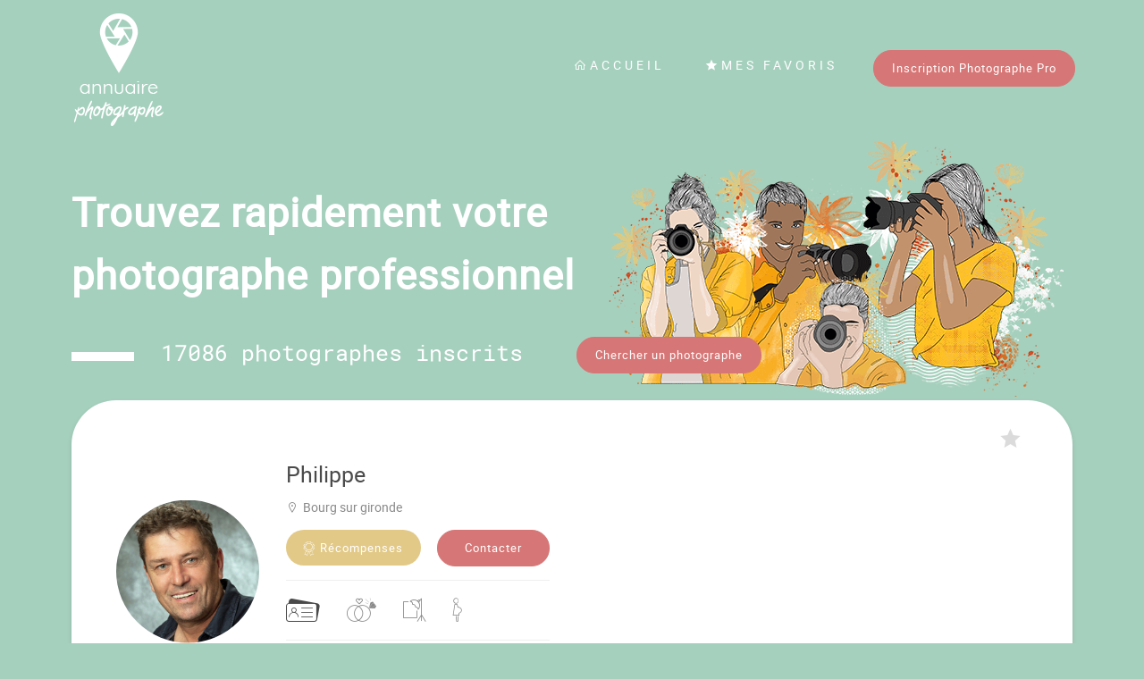

--- FILE ---
content_type: text/html; charset=UTF-8
request_url: http://www.annuaire-photographe.fr/fiche/carte-identite/4a64f3aa-9af2-4637-8898-b7a4e1ec212a
body_size: 12747
content:
<!doctype html>
<html lang="fr">
    <head>
        <meta charset="utf-8">
        <meta http-equiv="X-UA-Compatible" content="IE=edge">
        <meta name="viewport" content="width=device-width, initial-scale=1">

                <title>Philippe - Photographe Identité à Bourg sur gironde</title>
        <meta name="description" content="Philippe - Je suis photographe Identité à Bourg sur gironde - Je réalise toutes les photos d&#039;identités conformes ( permis, passeport, visa....">
            <script type="application/ld+json">
    {
        "@context": "https://schema.org/",
        "@type": "Service",
        "serviceType": "Photographe catégorie Identité",
        "provider": {
            "@type": "LocalBusiness",
            "name": "Philippe",
            "logo": "https://s3-annuaire-images-1.s3.gra.io.cloud.ovh.net/avatar/4a64f3aa-9af2-4637-8898-b7a4e1ec212a/4a64f3aa-9af2-4637-8898-b7a4e1ec212a-1710922651.jpg",
            "url": "http://www.annuaire-photographe.fr/fiche/carte-identite/4a64f3aa-9af2-4637-8898-b7a4e1ec212a",
            "award": "Ce concours, PORTRAITISTE DE FRANCE, décerné par un jury de photographes professionnels, faisant référence, est attribué tous les quatre ans.",
            "knowsLanguage": "Espagnol",
            "address": {
                "@type": "PostalAddress",
                "addressLocality": "Bourg sur gironde",
                "postalCode": "33710",
                "addressCountry": "France"
            },
            "priceRange": "à partir de 10 €"
                        ,"image": [
                "https://s3-annuaire-images-1.s3.gra.io.cloud.ovh.net/photo/4a64f3aa-9af2-4637-8898-b7a4e1ec212a/018e5b08-990f-7c06-99db-878f7774cc9f/small/018e5b09-8a53-7aae-89ba-3d9cc94a2d33.jpg"
            ]
                    },
        "areaServed": {
            "@type": "GeoCircle",
            "geoMidpoint": {
                "@type": "GeoCoordinates",
                "latitude": 45.039488,
                "longitude": -0.559176
            },
            "geoRadius": 200
        }
        
    }
    
    </script>
        
        <!-- Disable tap highlight on IE -->
        <meta name="msapplication-tap-highlight" content="no">

        <!-- Web Application Manifest -->
        
        <!-- Add to homescreen for Chrome on Android -->
        <meta name="mobile-web-app-capable" content="yes">
        <meta name="application-name" content="Annuaire Photographe">
        <link rel="icon" sizes="192x192" href="/build/img/favicon/annuaire-favicon-192.647f4810.png">

        <!-- Add to homescreen for Safari on iOS -->
        <meta name="apple-mobile-web-app-capable" content="yes">
        <meta name="apple-mobile-web-app-status-bar-style" content="black">
        <meta name="apple-mobile-web-app-title" content="Annuaire Photographe">
        <link rel="apple-touch-icon" href="/build/img/favicon/annuaire-favicon-192.647f4810.png">

        <!-- Tile icon for Win8 (144x144 + tile color) -->
        <meta name="msapplication-TileImage" content="/build/img/favicon/annuaire-favicon-144.542d26b1.png">
        <meta name="msapplication-TileColor" content="#A6D0BE">

        <!-- Color the status bar on mobile devices -->
        <meta name="theme-color" content="#A6D0BE">

                    <link rel="stylesheet" href="/build/196.ad27b168.css"><link rel="stylesheet" href="/build/211.16ba933b.css"><link rel="stylesheet" href="/build/publicDefault.65db50cc.css">
                <script defer data-domain="annuaire-photographe.fr" src="https://plausible.io/js/script.js"></script>
    </head>

    <body>
                <nav class="navbar navbar-expand-lg navbar-light navbar-custom align-items-start align-items-md-center w-100 pt-0 page-fichePhotog">
            <div class="container-lg nav-container">
                <a class="navbar-brand ms-2 mt-2 ps-5 ps-lg-0 pt-3 pb-4 py-lg-3" href="/">
                    <img class="logo" src="/build/img/base/logo-annuaire-white.64670f91.png" alt="Logo Annuaire Photographe">
                </a>
                <button class="navbar-toggler mt-1 me-5 me-lg-3" type="button" data-bs-toggle="collapse" data-bs-target="#navbarSupportedContent" aria-controls="navbarSupportedContent" aria-expanded="false" aria-label="Toggle navigation">
                    <span class="navbar-toggler-icon"></span>
                </button>
                
                <div class="collapse navbar-collapse justify-content-end" id="navbarSupportedContent">
                    <ul class="navbar-nav mr-auto">
                        <li class="nav-item nav-item-custom active">
                            <a class="nav-link" href="/"><i class="las la-home"></i>Accueil</a>
                        </li>
                        <li class="nav-item nav-item-custom">
                            <a class="nav-link" href="/favoris"><i class="las la-star"></i>Mes favoris</a>
                        </li>
                        <li class="nav-item nav-item-custom">
                            <a class="btn btn-orange" href="https://www.jingoo.com/infos/inscription.php" target="_blank">Inscription Photographe Pro</a>
                        </li>
                        
                    </ul>
                </div>
                
            </div>
            
        </nav>
                <div id="fichePhotog" class="container-lg main-content ">
                        

    <div class="first-section bg-img-xs flex-column justify-content-end pb-5  fiche-photog-page">
    <div class="first-section-block w-100 mt-2">
        <div class="text-center text-md-start ">
            <h3 class="large-title small">Trouvez rapidement votre <br>photographe professionnel</h3>

            <div class="d-md-flex align-items-center counter">
                <div class="me-6">
                                                                                    <span class="line internal-line d-md-inline-block me-lg-4 mt-3"></span>
                    <span class="nb-photog d-block d-md-inline-block mt-3">17086 photographes inscrits</span>
                </div>
                                    <a class="btn btn-orange mt-4 " href="/">Chercher un photographe</a>
                            </div>
        </div>
    
            </div>
</div>
    <div id="fichePhotog" class="bloc-info space mb-lg pb-5">

        <div class="text-end">
                        <button id="starredBtn" type="button" class="btn star-icon-btn border-0 mt-4 mt-sm-0 mx-auto mx-sm-0" data-photog-id="4a64f3aa-9af2-4637-8898-b7a4e1ec212a" data-photog-categorie="carte-identite" data-bs-toggle="tooltip" data-bs-title="Ajouter à mes favoris">
                <i class="favoris las la-star"></i>
            </button>
        </div>

        <div class="fiche-container-header">
            <div class="d-block d-md-flex align-items-center">
                <div class="pe-md-5">
                    <img class="pt-sm-5 pb-5 photo-presentation" src="https://s3-annuaire-images-1.s3.gra.io.cloud.ovh.net/avatar/4a64f3aa-9af2-4637-8898-b7a4e1ec212a/4a64f3aa-9af2-4637-8898-b7a4e1ec212a-1710922651.jpg" alt="Avatar Photographe">
                </div>
                <div class="info-photog">
                    <h1 class="title">Philippe</h1>
                    <h1 class="txt-light lh-20 mt-2"><i class="las la-map-marker-alt pe-2"></i>Bourg sur gironde</h1>
                    <div class="mt-3 mb-4">
                                                    <button id="showAwards" class="btn btn-yellow small me-4" type="button" data-bs-toggle="modal" data-bs-target="#viewAwardsModal"><i class="iconannuaire award-icon show-award-icon fs-20 me-2 align-middle"></i><span class="align-middle">Récompenses</span></button>
                                                <button class="btn-orange lg btn" type="button" data-bs-toggle="modal" data-bs-target="#modalDevis">Contacter</button>
                    </div>
                    <div class="categorie">
                                                <div class="iconannuaire carte-identite-icon txt-courant"></div>
                                                                                                                                                
                                                                                                                        <div class="iconannuaire mariage-icon"></div>
                                                                                                                                                                                                                                                                                                                                                        
                                                                                                                                                
                                                                                                <div class="iconannuaire studio-icon"></div>
                                                                                                                                                                                                                                                                                                                                                        
                                                                                                <div class="iconannuaire grossesse-icon"></div>
                                                                                                                                                                                                                                        
                                                                    
                    </div>
                    <div class="langage">
                        <div class="third-title me-3">Langues parlées</div>
                                                    <div class="d-inline-block txt-light mx-3">Espagnol</div>
                                            </div>
                    
                </div>
            </div>
            
            
            
        </div>

        <div class="portfolio mt-5">
            <div class="title-script">Portfolio</div>
            <div class="nav-portfolio">

                <ul class="nav">
                                        <li class="nav-item current-item">
                        <a href="" class="nav-link active"><span class="iconannuaire carte-identite-icon pe-3"></span>Identité</a>
                    </li>
                    
                                                                                            <li class="nav-item">
                                <a href="/fiche/mariage/4a64f3aa-9af2-4637-8898-b7a4e1ec212a" class="nav-link"><span class="iconannuaire mariage-icon pe-3"></span>Mariage</a>
                            </li>
                                                    <li class="nav-item">
                                <a href="/fiche/studio/4a64f3aa-9af2-4637-8898-b7a4e1ec212a" class="nav-link"><span class="iconannuaire studio-icon pe-3"></span>Studio</a>
                            </li>
                        
                                                                        <li class="nav-item dropdown ">
                            <a class="nav-link dropdown-toggle" data-bs-toggle="dropdown" href="#" role="button" aria-expanded="false" id="navBarPortfolio"><i class="las la-plus-circle addMinus"></i><span class="btn-lg-moreCategorie ps-3">Plus de catégories</a>
                            <ul class="dropdown-menu">
                                                                    <li><a class="dropdown-item" href="/fiche/mariage/4a64f3aa-9af2-4637-8898-b7a4e1ec212a"><span class="iconannuaire mariage-icon pe-3"></span>Mariage</a></li>
                                                                    <li><a class="dropdown-item" href="/fiche/studio/4a64f3aa-9af2-4637-8898-b7a4e1ec212a"><span class="iconannuaire studio-icon pe-3"></span>Studio</a></li>
                                                                    <li><a class="dropdown-item" href="/fiche/grossesse/4a64f3aa-9af2-4637-8898-b7a4e1ec212a"><span class="iconannuaire grossesse-icon pe-3"></span>Grossesse</a></li>
                                                            </ul>
                        </li>
                                                            </ul>

            </div>

                        <div class="description">
                Je réalise toutes les photos d&#039;identités conformes ( permis, passeport, visa....
            </div>

            <h1 class="tarif">Photographe Identité à partir de 10 €</h1>

                        
            
            
            

                        <div id="portfolioBlock" class=""></div>
                        
            <div class="pb-5 pt-4 text-center">
                <button class="btn-orange lg btn" type="button" data-bs-toggle="modal" data-bs-target="#modalDevis">Contacter</button>
            </div>

            <div class="other-info">
                <div class="bloc-info bloc-info-small">
                    <div class="detail-map py-5">
                        <div class="subtitle pe-4">Déplacements</div>
                        <div class="second-title pb-0">Rayon : 200 Km</div>
                        <div class="second-title pb-0">International : Non</div>
                    </div>
                </div>
                
                <div class="bloc-info">
                    <div class="detail-map py-5">
                        <div class="subtitle">Styles de photo</div> 
                        <div class="bloc-item-styles pt-4">
                                                            <div class="item-styles">Photo d&#039;Auteur</div>
                                                            <div class="item-styles">Reportage</div>
                                                            <div class="item-styles">Noir et Blanc</div>
                                                    </div>
                    </div>
                </div>
            </div>

            
            <div id="photogMap" class="osm-photog-map mt-5"></div>

            <div class="social-medias">
                <button class="btn" type="button" data-bs-toggle="modal" data-bs-target="#modalsocialMedias">
                                                                        <i class="lab la-facebook-f"></i>
                                                                                                                                            <i class="lab la-instagram"></i>
                                                                                                            <i class="las la-phone"></i>
                </button>
            </div>
        </div>
    </div>

    <div id="viewAwardsModal" class="modal fade" tabindex="-1">
        <div class="modal-dialog modal-lg modal-dialog-centered custom-modal">
            <div class="modal-content">
                <div class="modal-header">
                    <button type="button" class="btn-close outline-none" data-bs-dismiss="modal" aria-label="Close"></button>
                </div>
                <div class="modal-body">
                    <h5 class="modal-title mb-5"><i class="picto-title las la-certificate me-3"></i>Récompenses du photographe</h5>

                    <ul class="awards-list">
                                                    <li class="award-item">
                                <div class="award-visu">
                                                                            <img src="https://s3-annuaire-images-1.s3.gra.io.cloud.ovh.net/photo/4a64f3aa-9af2-4637-8898-b7a4e1ec212a/recompense/small/018e5b06-a159-7bf8-b052-277b01560bb2.jpg" class="img-fluid" alt="">
                                                                    </div>
                                <div class="award-text"><p class="award-name">Ce concours, PORTRAITISTE DE FRANCE, décerné par un jury de photographes professionnels, faisant référence, est attribué tous les quatre ans.</p></div>
                            </li>
                                            </ul>
                </div>

                <div class="text-center pb-5 pt-5">
                    <button type="button" class="btn btn-bg-grey" data-bs-dismiss="modal">Fermer</button>
                </div>
            </div>
        </div>
    </div>

    <div id="modalsocialMedias" class="modal fade" tabindex="-1">
    <div class="modal-dialog modal-dialog-centered custom-modal">
        <div class="modal-content">
            <div class="modal-header">
                <button type="button" class="btn-close outline-none" data-bs-dismiss="modal" aria-label="Close"></button>
            </div>
            <div class="modal-body">
                <h5 class="modal-title mb-5"><i class="picto-title las la-info-circle pe-3"></i>Informations complémentaires</h5>

                <p>Vous souhaitez avoir plus d'informations concernant Philippe ? Réseaux sociaux, site internet, numéro de téléphone...</p>
                <p>Pour cela, faites une première demande de contact via le formulaire prévu à cet effet. Philippe vous les transmettra en retour.</p>
            </div>

            <div class="text-center pb-5 pt-5">
                <button class="btn btn-orange max-w" type="button" data-bs-toggle="modal" data-bs-target="#modalDevis">Contacter</button>
            </div>
        </div>
    </div>
</div>    
<div id="modalDevis" class="modal fade " tabindex="-1">
    <div class="modal-dialog modal-lg modal-dialog-centered custom-modal">
        <div class="modal-content">
            <div class="modal-header">
                <button type="button" class="btn-close outline-none" data-bs-dismiss="modal" aria-label="Close"></button>
            </div>
            <div class="modal-body">
            
                                <form method="post" action="" class="verif-form">
                    <div class="row">
                        <div class="col-lg-6 form-group mb-3 mt-5">
                            <label for="nameUser" class="form-label custom-label"><i class="las la-user me-3"></i>Nom</label>
                            <input type="text" maxlength="250" class="form-control" name="nom" id="nameUser" value=""                             required>
                        </div>
                        <div class="col-lg-6 form-group mb-3 mt-5">
                            <label for="prenomUser" class="form-label custom-label"><i class="las la-user me-3"></i>Prénom</label>
                            <input type="text" maxlength="250" class="form-control" name="prenom" id="prenomUser" value="" required>
                        </div>
                    </div>
                    <div class="row mt-5 mb-5">
                        <div class="col-lg-6 form-group mb-3 mt-5">
                            <label for="emailUser" class="form-label custom-label"><i class="las la-envelope me-3"></i>Email</label>
                            <input type="email" name="email" class="form-control" id="emailUser" value="" required>
                        </div>
                        <div class="col-lg-6 form-group mb-3 mt-5">
                            <label for="telUser" class="form-label custom-label"><i class="las la-phone me-3"></i>Téléphone</label>
                            <input type="text" maxlength="250" name="telephone" class="form-control" id="telUser" value="" required>
                        </div>
                    </div>

                    <h6 class="subtitle script mb-4">Veuillez sélectionner les sujets pour lesquels vous souhaitez obtenir des informations :</h6>
                    <div class="form-group">
                                                                        <div class="form-check form-check-custom w-100">
    <input class="form-check-input custom-check" type="checkbox" name="infos[]" id="disponibilites" value="disponibilites" required >
    <label class="form-check-label custom-label c-pointer" for="disponibilites"><i class="las la-th-large ps-3 me-3"></i>Je souhaite des informations sur vos disponibilités</label>
</div>


                                                                        <div class="form-check form-check-custom w-100">
    <input class="form-check-input custom-check" type="checkbox" name="infos[]" id="tarif" value="tarif" required >
    <label class="form-check-label custom-label c-pointer" for="tarif"><i class="las la-th-large ps-3 me-3"></i>Je souhaite des informations sur vos tarifs</label>
</div>


                                                                        <div class="form-check form-check-custom w-100">
    <input class="form-check-input custom-check" type="checkbox" name="infos[]" id="deplacements" value="deplacements" required >
    <label class="form-check-label custom-label c-pointer" for="deplacements"><i class="las la-th-large ps-3 me-3"></i>Je souhaite des informations sur vos déplacements</label>
</div>


                                                                        <div class="form-check form-check-custom w-100">
    <input class="form-check-input custom-check" type="checkbox" name="infos[]" id="styles" value="styles" required >
    <label class="form-check-label custom-label c-pointer" for="styles"><i class="las la-th-large ps-3 me-3"></i>Je souhaite des informations sur vos styles de photo</label>
</div>


                                                                        <div class="form-check form-check-custom w-100">
    <input class="form-check-input custom-check" type="checkbox" name="infos[]" id="socialMedia" value="socialMedia" required >
    <label class="form-check-label custom-label c-pointer" for="socialMedia"><i class="las la-th-large ps-3 me-3"></i>Je souhaite des informations sur vos réseaux sociaux ou site internet</label>
</div>

                    </div>

                    <div class="form-group mt-5 mb-5">
                        <label class="form-label custom-label d-block"><i class="las la-comment me-3"></i>Message</label>
                        <textarea class="form-control message mt-4 p-4" name="message" rows="7" placeholder="Tapez votre message ici" required></textarea>
                    </div>

                    <div class="form-group mt-5">
                        <div class="form-check form-check-custom w-100">
                            <input class="form-check-input custom-check" type="checkbox" name="cguAnnuaire" id="cguAnnuaire" required>
                            <label class="form-check-label custom-label c-pointer d-inline" for="cguAnnuaire">J'accepte les</label> <div id="btnCgu" class="link-inline lg mono d-inline">conditions générales d'utilisation</div>
                        </div>

                        <div id="blocCgu" class="bloc-cgu hidden-block">
                            <h3 class="subtitle script mt-5 text-center">Conditions générales d'utilisation www.annuaire-photographe.fr</h3>

<div class="bloc-title mt-md"><span class="number">Article 1 -</span>Objet</div>

<p><span class="mea-txt">1.1</span> Les présentes conditions générales ont pour objet de définir les modalités selon lesquelles la SAS IMAGE LIBRE STUDIO, ayant son siège à BIARRITZ (64200), centre international d'affaires, Bd Marcel Dassault, immatriculée au RCS de Bayonne sous le numéro 482 991 486, dénommée ci-après « l'hébergeur », concède aux utilisateurs du site internet www.annuaire-photographe.fr (ci-après le « site ») le droit d'utilisation non cessible du site.</p>

<p>Les présentes conditions générales expriment l'intégralité des obligations des parties. En ce sens, l'utilisateur est réputé les accepter sans réserve.</p>
<p>L'hébergeur se réserve le droit de modifier ponctuellement ses conditions générales. Elles seront applicables dès leur mise en ligne.</p>


<p><span class="mea-txt">1.2</span> Le site est un service d'intermédiation entre un particulier ou un professionnel recherchant un photographe professionnel en vue d'une prestation. Le site est intégralement gratuit, sans abonnement ni commission.</p>
<p>Le site permet à l'utilisateur particulier de rechercher un prestataire de photographie, de consulter son travail et de connaître ses tarifs, afin d'entrer en contact avec lui et de conclure une commande.</p>



<div class="bloc-title mt-md"><span class="number">Article 2 -</span>Obligations de l'utilisateur particulier (ou prospect)</div>
<p>L'utilisation du site a vocation uniquement à mettre en relation une personne et un professionnel pour la réalisation d'une prestation de photographe.</p>
<p>Le particulier fait usage de la fiche de contact pour se mettre en relation avec un utilisateur professionnel, connaître ses disponibilités et tarifs.</p>
<p>La fiche de contact et tout moyen de contact avec l'utilisateur professionnel ont pour seul objet de commander une prestation de service.</p>

<p><span class="mea-txt">Il est absolument proscrit de faire usage de l'annuaire de photographes pour effectuer toute démarche publicitaire, de sollicitation commerciale ou marketing, au nom et pour le compte d'une entreprise commerciale, sous peine de poursuite judiciaire de la part de l'hébergeur.</span></p>


<div class="bloc-title mt-md"><span class="number">Article 3 -</span>Identification des utilisateurs particulier (ou prospect)</div>
<p>L'utilisateur doit valider les présentes CGU lors de son utilisation sur le site.</p>
<p>L'utilisateur garantit que les données qu'il communique sont exactes, complètes et à jour.</p>

<div class="bloc-title mt-md"><span class="number">Article 4 -</span>L'utilisateur garantit que les données qu'il communique sont exactes, complètes et à jour.</div>
<p>L'hébergeur, via le site www.annuaire-photographe.fr, assure l'hébergement technique des photographies, mais il ne peut être tenu responsable de leur contenu ou de leur utilisation, dans les limites ci-avant spécifiées.</p>
<p>L'hébergeur a la faculté d'interrompre momentanément l'accès au site, dans le cadre d'opérations de maintenance informatique.</p>
<p>La responsabilité de l'hébergeur ne saurait être mise en cause en cas d'indisponibilité du site consécutivement à des incidents techniques du réseau internet.</p>
<p>La responsabilité de l'hébergeur ne peut être engagée en raison de perte, partielle ou totale des données stockées, pour des raisons techniques étrangères à sa propre intervention.</p>
<p>L'hébergeur pourra mettre fin ou modifier les caractéristiques essentielles des services du site à tout moment et sans préavis.</p>
<p>L'hébergeur s'engage à respecter la réglementation liée au RGPD ainsi que la protection des données à caractère personnel.</p>



<div class="bloc-title mt-md"><span class="number">Article 5 -</span>Durée</div>
<p>Les CGU sont conclues pour une durée indéterminée.</p>



<div class="bloc-title mt-md"><span class="number">Article 6 -</span>Portée – Non-cessibilité – Attribution de juridiction</div>
<p>Si une ou plusieurs stipulations des présentes conditions générales sont tenues pour non valides ou déclarées telles en application d'une loi, d'un règlement ou à la suite d'une décision définitive d'une juridiction compétente, les autres stipulations garderont toute leur force et leur portée.</p>
<p>Il est convenu que la clause devenue illégale par l'entrée en vigueur d'une loi ou règlement nouveau, serait remplacée d'office par le nouveau dispositif légal ou réglementaire.</p>
<p>Le fait pour l'une des parties de ne pas se prévaloir d'un manquement par l'autre partie à l'une quelconque des obligations visées dans les présentes conditions générales ne saurait être interprété pour l'avenir comme une renonciation à l'obligation en cause.</p>
<p>Les CGU sont conclues avec la personne de l'utilisateur ; elles ne peuvent donc pas être cédées à un tiers.</p>
<p>Les présentes conditions générales sont soumises à l'application du droit français. Les parties s'engagent à rechercher une solution amiable à tout différend qui pourrait naître de la réalisation des prestations.</p>

<p><span class="mea-txt">Tout litige relatif à la validité, l'interprétation ou l'application des présentes CGU sera soumis au tribunal de commerce de Bayonne, 1, avenue Marie Anne de Neubourg 64100 BAYONNE. </span></p>


                        </div>
                    </div>

                    <div class="form-group mt-2">
                        <div class="form-check form-check-custom w-100">
                            <input class="form-check-input custom-check" type="checkbox" name="dataAnnuaire" id="dataAnnuaire" required>
                            <label class="form-check-label custom-label c-pointer" for="dataAnnuaire">Je comprends que mes données personnelles ne sont jamais vendues, louées ou échangées à des tiers. Annuaire-photographe.fr recueille uniquement les données nécessaires à l'utilisation du service</label>
                        </div>
                    </div>

                    <div class="d-block d-sm-flex justify-content-between align-items-end my-5">
    <div class="form-group w-100">
        <label for="emailUser" class="form-label custom-label"><i class="las la-shield-alt me-3"></i>Code de vérification</label>
        <input type="text" maxlength="5" name="captchaCode" class="form-control" id="captchaCode" placeholder="Renseignez le code de vérification" required>
    </div>

    <div class="d-flex justify-content-center captcha-img mt-4 mt-sm-0">
        <img id="imgCaptcha" src="[data-uri]" class="ms-5" alt="Captcha Code">
        <button id="refreshCaptchaBtn" class="btn icon-btn" type="button"><i class="las la-redo-alt"></i></button>
    </div>
</div>
                    <div class="text-center my-5">
                        <button type="submit" class="btn btn-orange max-w">Envoyer</button>
                    </div>

                </form>
            </div>

        </div>
    </div>
</div>

    
                    </div>

                            <footer class="footer-custom p-5">
                <button aria-hidden="true" type="button" class="btn movetop-btn d-flex justify-content-center align-items-center">
                    <i class="las la-angle-up la-lg"></i>
                </button>
                <div class="container-fluid text-md-start">
                    <div class="row flex-row justify-content-center align-items-center">
                        <div class="col-md-8">
                            <ul class="list-unstyled text-center">
                                <li class="footer-links"><a href="/articles" class="text-reset mb-2">Interviews et articles</a></li>
                                <li class="footer-links"><a href="/mariage" class="text-reset mb-2">Le Mariage</a></li>
                                <li class="footer-links"><a href="https://www.jingoo.com/pro/infos/demarcheEco" class="text-reset mb-2" target="_blank">Respirez ! Vous utilisez annuaire-photographe.fr</a></li>
                            </ul>
                            <div class="text-center my-5">
                                <button class="btn btn-orange txt-sm" onclick="document.location.href='https://www.jingoo.com/infos/inscription.php'">Inscription Photographe Pro</button>
                            </div>
                            <div class="text-center txt-sm">
                                Annuaire-Photographe.fr est un service de la société Image-Libre Studio - Jingoo.com | Ce site fait l'objet d'une déclaration à la CNIL n°1193250
                            </div>
                        </div>
                    </div>
                </div>
                <div class="d-flex align-items-center justify-content-center mt-5 mb-5">
                    <button onclick="window.open('https://www.jingoo.com/pro/infos/demarcheEco', '_blank');" class="btn p-0 text-reset pe-md-5">
                        <img src="/build/img/base/label-respirez-annuaire.4c2a7243.png" alt="Respirez ! Vous utilisez annuaire-photographe.fr" class="img-fluid pe-5">
                    </button>
                    <button onclick="window.open('https://pro.hellocarbo.com/reviews/jingoo-2024-1/public', '_blank');" class="btn p-0 text-reset pe-md-5">
                        <img src="/build/img/base/label-bilan-carbone.c41d35be.png" alt="Bilan carbone 2024" class="img-fluid pe-5">
                    </button>
                    <button onclick="window.open('https://try.hellocarbo.com/medailles-carbo-comment-ca-marche', '_blank');" class="btn p-0 text-reset pe-md-5">
                        <img src="/build/img/base/label-certif-carbo.f2434f92.png" alt="Carbo Silver 2025" class="img-fluid pe-5">
                    </button>
                    <button onclick="window.open('https://www.meilleursouvriersdefrance.info/accueil.html', '_blank');" class="btn p-0 text-reset pe-md-5">
                        <img src="/build/img/base/logo-mofmaf.c9d44724.png" alt="Logo MOF/MAF" class="img-fluid pe-5">
                    </button>
                    <button onclick="window.open('https://www.frenchtech-paysbasque.com/', '_blank');" class="btn p-0 text-reset pe-md-5">
                        <img src="/build/img/base/label-french-tech.e1e07efe.png" alt="Logo French Tech" class="img-fluid pe-5">
                    </button>
                    <button onclick="window.open('https://www.lafrenchfab.fr/', '_blank');" class="btn p-0 text-reset">
                        <img src="/build/img/base/label-french-fab.0cfdd060.png" alt="Logo French Fab" class="img-fluid">
                    </button>
                </div>
            </footer>
                
                
                        
                     <script>
        let photogLat = 45.039488;
        let photogLong = -0.559176;
        let avatarUrl = 'https://s3-annuaire-images-1.s3.gra.io.cloud.ovh.net/avatar/4a64f3aa-9af2-4637-8898-b7a4e1ec212a/4a64f3aa-9af2-4637-8898-b7a4e1ec212a-1710922651.jpg';
        let portfolioPhotos = '\u005B\u007B\u0022id\u0022\u003A\u0022018e5b09\u002D8a53\u002D7aae\u002D89ba\u002D3d9cc94a2d33\u0022,\u0022nbLike\u0022\u003A0,\u0022urlSmall\u0022\u003A\u0022https\u003A\\\/\\\/s3\u002Dannuaire\u002Dimages\u002D1.s3.gra.io.cloud.ovh.net\\\/photo\\\/4a64f3aa\u002D9af2\u002D4637\u002D8898\u002Db7a4e1ec212a\\\/018e5b08\u002D990f\u002D7c06\u002D99db\u002D878f7774cc9f\\\/small\\\/018e5b09\u002D8a53\u002D7aae\u002D89ba\u002D3d9cc94a2d33.jpg\u0022,\u0022urlHD\u0022\u003A\u0022https\u003A\\\/\\\/s3\u002Dannuaire\u002Dimages\u002D1.s3.gra.io.cloud.ovh.net\\\/photo\\\/4a64f3aa\u002D9af2\u002D4637\u002D8898\u002Db7a4e1ec212a\\\/018e5b08\u002D990f\u002D7c06\u002D99db\u002D878f7774cc9f\\\/HD\\\/018e5b09\u002D8a53\u002D7aae\u002D89ba\u002D3d9cc94a2d33.jpg\u0022\u007D\u005D';
    </script>
    <script src="/build/runtime.da8818c2.js" defer></script><script src="/build/632.fa5fb2d5.js" defer></script><script src="/build/69.ae733bff.js" defer></script><script src="/build/764.69170fef.js" defer></script><script src="/build/702.f55286df.js" defer></script><script src="/build/791.67ed5c2e.js" defer></script><script src="/build/publicFichePhotog.87c7b7e5.js" defer></script>
            </body>
</html>


--- FILE ---
content_type: text/javascript; charset=utf-8
request_url: http://www.annuaire-photographe.fr/build/197.d2409a26.js
body_size: 94
content:
"use strict";(self.webpackChunk=self.webpackChunk||[]).push([[197],{5197:(e,s,k)=>{k.r(s)}}]);